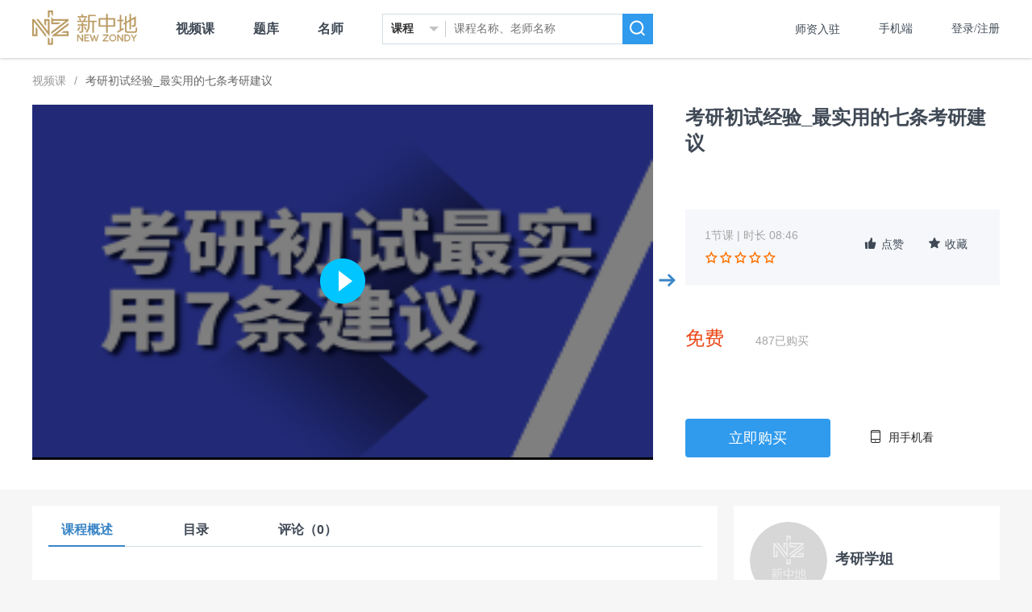

--- FILE ---
content_type: text/html; charset=utf-8
request_url: https://edu.smaryun.com/web/course_detail/index/id/130
body_size: 101157
content:
<!DOCTYPE html>
<html>

    <head>
        <meta charset="utf-8">
<title>考研初试经验_最实用的七条考研建议</title>
<meta name="keywords" content="GIS开发培训,GIS,GIS培训,GIS教育,GIS软件开发,GIS开发培训,司马云课堂,webGIS开发,webGIS开发培训,三维webGIS,三维webGIS开发,三维webGIS开发培训,GIS制图,地信考研,GIS考研,GIS开发教程,openlayer开发教程,mapbox开发教程,cesium开发教程,leaflet开发教程,新中地,新中地教育,中地数码">
<meta name="description" content="中地数码和新中地GIS学习平台-司马云课堂是GIS技术学习平台,司马云课程涉及地理信息科学、测绘、遥感等相关专业课程内容，覆盖了学历提升、面试就业、职业成长、自我提升等需求场景，帮助用户实现从技能提升到岗位提升的能力闭环。">
<meta name="renderer" content="webkit">

<meta name="keywords" content="考研初试经验_最实用的七条考研建议">
<meta name="description" content="中地数码和新中地GIS学习平台-司马云课堂是GIS技术学习平台,司马云课程涉及地理信息科学、测绘、遥感等相关专业课程内容，覆盖了学历提升、面试就业、职业成长、自我提升等需求场景，帮助用户实现从技能提升到岗位提升的能力闭环。">

<meta name="author" content="smaryun">

<link rel="shortcut icon" href="/assets/img/favicon.ico" />


<link rel="stylesheet" href="/assets/libs/layui_new/css/layui.css">
<!--iconfont的在线连接，后期替换成本地文件-->
<!--<link rel="stylesheet" href="//at.alicdn.com/t/font_2652255_1pr4iwvgzpr.css">-->
<!--后期替换成底下的本地连接-->
<link rel="stylesheet" href="/assets/fonts/alibabafont/iconfont.css">

<!-- HTML5 shim, for IE6-8 support of HTML5 elements. All other JS at the end of file. -->
<!--[if lt IE 9]>
<script src="/assets/js/html5shiv.js"></script>
<script src="/assets/js/respond.min.js"></script>
<![endif]-->

<script type="text/javascript" src="/assets/libs/jquery/dist/jquery.min.js"></script>

<script type="text/javascript" src="/assets/libs/layui_new/layui.js"></script>

<script type="text/javascript">

    var moneyFormat = function (value) { // 金额 格式化
        if (!value && value !== 0) return '-';
        var intPart = Number(value) | 0; //获取整数部分
        var intPartFormat = intPart.toString().replace(/(\d)(?=(?:\d{3})+$)/g, '$1,'); //将整数部分逢三一断

        var floatPart = ".00"; //预定义小数部分
        var value2Array = value.toString().split(".");

        //=2表示数据有小数位
        if (value2Array.length == 2) {
            floatPart = value2Array[1].toString(); //拿到小数部分

            if (floatPart.length == 1) { //补0,实际上用不着
                return intPartFormat + "." + floatPart + '0';
            } else {
                return intPartFormat + "." + floatPart;
            }
        } else {
            return intPartFormat + floatPart;
        }
    };

    var formatDate = function(fmt, date) {
        let ret;
        const opt = {
            "Y+": date.getFullYear().toString(),        // 年
            "m+": (date.getMonth() + 1).toString(),     // 月
            "d+": date.getDate().toString(),            // 日
            "H+": date.getHours().toString(),           // 时
            "M+": date.getMinutes().toString(),         // 分
            "S+": date.getSeconds().toString()          // 秒
            // 有其他格式化字符需求可以继续添加，必须转化成字符串
        };
        for (let k in opt) {
            ret = new RegExp("(" + k + ")").exec(fmt);
            if (ret) {
                fmt = fmt.replace(ret[1], (ret[1].length == 1) ? (opt[k]) : (opt[k].padStart(ret[1].length, "0")))
            };
        };
        return fmt;
    }
</script>
    </head>
    <style>
        body{
            background-color: #F6F6F6;
        }
        .content{
            min-height: 500px;
        }
    </style>
    <body>
        
<style>
    .nav{
        width: 100%;
        height: 72px;
        background: #fff;
        position: relative;
        -webkit-box-shadow: 0 1px 3px rgba(0,0,0,0.2);
        box-shadow: 0 1px 3px rgba(0,0,0,0.2);
        font-family: "Microsoft YaHei", 微软雅黑;
    }
    .nav-container{
        margin-right: auto;
        margin-left: auto;
        width: 1200px;
        padding-left: 0px;
        padding-right: 0px;
    }
    .head-nav-ul{
        width: 100%;
        height: 72px;
        color: #3F4955;
        padding-left: 0px;
    }
    .head-nav-ul > li {
        float: left;
        line-height: 72px;
        cursor: pointer;
        list-style: none;
    }
    .nav-logo{
        padding-right: 24px;
        font-size: 16px;
        height: 72px;
    }
    .nav-logo a:link,.nav-logo a:visited{
        color: #3F4955;
        outline: none;
    }
    .nav-logo img{
        /*width: 55px;*/
        max-width: 130px;
        max-height: 55px;
        margin-top: -5px;
    }
    .nav-logo span{
        color: #309AED;
        font-size: 24px;
        font-weight: 600;
        line-height: 66px;
    }
    .nav-item{
        padding: 0 24px;
        font-size: 16px;
        position: relative;
    }
    .nav-item a{
        width: 100%;
        height: 100%;
        display: inline-block;
        font-size: 16px;
        font-weight: 600;
        color: #3F4955;
    }
    .nav-item .active-a{
        color:#309AED;
        font-weight: bold;
    }
    .nav-item a:hover,.nav-item span:hover{
        color: #3a85c6;
    }
    .nav-user-li{
        padding-right: 0px;
        font-size:14px;
    }

    .search-type-item{
        font-size:14px;
        margin-top: 17px;
        width: 80px;
        color:#656565;
        padding-right: 0px;;
    }
    .search-type-item .layui-form-select dl dd.layui-this{
        background-color: #0a6aa1;
    }
    .search-type-item .layui-form-select .layui-input{
        color:#333333 !important;
        font-weight: bold;
    }
    .search-value-item{
        padding-left:0;
        margin-left:-2px;
    }
    #search-value{
        width:220px;
        font-size: 14px;
        color:#656565 ;
        border-color: #D1DEE2;
        border-radius: 0;
        border-left: none;
        float:left;
        margin-top:17px;
    }
    .phone-client-hover-div{
        height: 120px;
        width: 220px;
        box-shadow: 0px 1px 9px 0px rgb(0 0 12 / 10%);
        border-radius: 4px;
        background-color: #fff;
        z-index: 100;
        position: absolute;
        top: 58px;
        left: -60px;
        text-align: center;
        display: none;
    }
    .phone-client-hover-div:after{
        position: absolute;
        top: -7px;
        left: 100px;
        content: '';
        border-left: 8px solid transparent;
        border-right: 8px solid transparent;
        border-bottom: 8px solid #fff;
        filter: drop-shadow(0px -1px 3px rgba(0, 0, 0, .1));
    }
    .phone-client-item{
        margin-top:15px;
        display: inline-block;
        width: 40%;
    }
    .phone-client-item-text{
        margin-top: 5px;
        font-size: 13px;
        line-height: 25px;
    }
    .user-nickname-div{
        overflow: hidden;
        text-overflow: ellipsis;
        white-space: nowrap;
        max-width: 150px;
    }
    .user-hover-div{
        height: 60px;
        width: 100px;
        box-shadow: 0px 1px 9px 0px rgb(0 0 12 / 10%);
        border-radius: 4px;
        background-color: #fff;
        z-index: 100;
        position: absolute;
        top: 58px;
        text-align: center;
        padding:5px 5px;
        left: calc(50% - 43px); /*一半的父宽减去本身的宽度减去本身padding加上父节点的padding*/
        display: none;
    }
    .user-hover-div:after{
        position: absolute;
        top: -7px;
        left: calc(50% - 8px);
        content: '';
        border-left: 8px solid transparent;
        border-right: 8px solid transparent;
        border-bottom: 8px solid #fff;
        filter: drop-shadow(0px -1px 3px rgba(0, 0, 0, .1));
    }
    .user-hover-item{
        height: 30px;
        text-align: center;
        line-height: 30px;
        cursor: pointer;
        font-size:14px;
    }
    .user-hover-item:hover{
        color: #3a8ee6;
    }
    .search-type-item .layui-unselect{
        border-color: #D1DEE2 !important;
        border-top-left-radius: 0;
        border-bottom-left-radius: 0;
        border-right: none;
    }
    .nav-container .layui-input:hover{
        border-color: #D1DEE2 !important;
    }
    .nav-container .layui-input:focus{
        border-color: #D1DEE2 !important;
    }
    .nav-container .layui-input{
        line-height: 38px !important;
    }
    .header-split-line{
        width: 1px;
        height: 20px;
        background: #999999;
        opacity: 0.5;
        float: left;
        margin-top: 26px;
    }
    .header-search-btn{
        float:left;
        height: 38px;
        width: 38px;
        background-color: #309AED;
        margin-top:17px;
        margin-left:-1px;
    }
    .search-icon{
        color: #fff;
        font-size: 18px;
        font-weight: bold;
        height: 38px;
        margin-left: 9px;
        margin-top: -18px;
        display: block;
    }

    .question-bank-hover-div {
        box-shadow: 0px 2px 9px 0px rgb(0 0 12 / 40%);
        background-color: #fff;
        z-index: 10001;
        position: absolute;
        top: 66px;
        left: -296px;
        text-align: center;
        height: 270px;
        width: 680px;
        display: none;
        border-radius: 4px;
    }

    /*.question-bank span {*/
    /*    width: 100%;*/
    /*    height: 100%;*/
    /*    display: inline-block;*/
    /*    font-size: 16px;*/
    /*    font-weight: 600;*/
    /*}*/

    .question-bank-hover-div:after {
        position: absolute;
        top: -7px;
        left: 330px;
        content: '';
        border-left: 8px solid transparent;
        border-right: 8px solid transparent;
        border-bottom: 8px solid #fff;
        filter: drop-shadow(0px -1px 3px rgba(0, 0, 0, .1));
    }
</style>
<style>
    .top-tree-node {
        margin: 0;
        /*border-right: 1px solid #CDCDCD;*/
        overflow-y: auto;
        flex: 1;
        background: linear-gradient(
                90deg
                , #309AED, #5979F3);
        color: #FFFFFF;
        padding: 20px 0;
        border-radius: 4px 0 0 4px;
    }

    .top-tree {
        display: flex;
        flex-direction: row;
        height: 270px;
        border-radius: 4px;
    }

    .content-tree-node {
        overflow-y: hidden;
        flex: 1.1;
        background: #F2F5FA;
    }

    .content-scrollable {
        overflow-y: auto;
        height: 230px;
        margin: 20px 0;
        -ms-overflow-style: none;
        overflow: -moz-scrollbars-none;
    }

    .top-tree-node-active {
        background-color: #FFFFFF;
        color: #309AED !important;
    }

    .top-tree-node-name {
        text-align: center;
        font-size: 14px;
        font-family: Hiragino Sans GB;
        font-weight: normal;
        color: #FFFFFF;
        line-height: 40px;
        height: 40px;
    }

    .content-tree-item {
        display: flex;
        flex-direction: row;
        font-size: 14px;
        line-height: 40px;
        padding: 0 5px;
    }

    .content-tree-item-name {
        width: 110px;
        text-align: center;
        padding: 0 10px;
        word-break:keep-all;       /* 不换行 */
        white-space:nowrap;        /* 不换行 */
        overflow:hidden;           /* 内容超出宽度时隐藏超出部分的内容 */
        text-overflow:ellipsis;    /*溢出时显示省略标记...；需与overflow:hidden;一起使用*/
    }

    .content-tree-item-children {
        flex: 4;
        display: flex;
        flex-flow: row wrap;
        border-radius: 0 4px 4px 0;
    }

    .content-tree-item-child {
        width: 120px;
        height: 32px;
        background: #F2F5FA;
        border-radius: 16px;
        float: left;
        line-height: 32px;
        margin: 20px 0 0 20px;
    }

    .tree-child-group {
        width: 100%;
    }

    .top-tree-node::-webkit-scrollbar {
        /*滚动条整体样式*/
        /*width : 1px;  !*高宽分别对应横竖滚动条的尺寸*!*/
        /*height: 1px;*/
        width: 0 !important
    }

    .content-scrollable::-webkit-scrollbar {
        /*滚动条整体样式*/
        /*width : 1px;  !*高宽分别对应横竖滚动条的尺寸*!*/
        /*height: 1px;*/
        width: 0 !important
    }

    .hidden-div {
        display: none;
    }

    .item-child-text {
        width: 85px;
        font-size: 14px;
        white-space: nowrap;
        text-overflow: ellipsis;
        overflow: hidden;
        display: inline-block;
    }

    .item-children-text {
        width: 100px;
        font-size: 14px;
        white-space: nowrap;
        text-overflow: ellipsis;
        overflow: hidden;
        display: inline-block;
    }

</style>

<div class="nav">
    <div class="nav-container">
        <ul class="head-nav-ul">
            <li class="nav-logo">
                <a href="/web/index/index">
<!--                    <img src="http://oss-smaryun-new.oss-cn-beijing.aliyuncs.com/assets/nav/smaryun.png" />-->
                    <img src="http://edu-smaryun-class.oss-cn-beijing.aliyuncs.com/admin/image/website-logo/20210726/admin-0-3955589b64f57dc3b2ab1da5db98f632.png">
                </a>
            </li>
            <li class="nav-item">
                <a href="/web/course_list/index" >视频课</a>
            </li>
            <li class="nav-item question-bank">
                <a href="/web/question_bank/questionBankCategory" >题库</a>
                <div class="question-bank-hover-div" id="question-bank-category">
                    <div class="top-tree">
                        <div class="top-tree-node">
                                                        <div class="top-tree-node-name" data-id="39">
                                <span>地理信息系统</span>
                            </div>
                                                        <div class="top-tree-node-name" data-id="15">
                                <span>建筑类</span>
                            </div>
                                                        <div class="top-tree-node-name" data-id="1">
                                <span>人力资源</span>
                            </div>
                                                    </div>
                        <div class="content-tree-node">
                            <div class="content-scrollable">
                                                                <div class="tree hidden-div" id="tree-parent-39" data-id="39">
                                                                        <div class="content-tree-item" data-id="40">
                                        <div class="content-tree-item-name" title="计算机知识">
                                            <span>
                                                计算机知识                                            </span>
                                        </div>
                                    </div>
                                                                        <div class="content-tree-item" data-id="41">
                                        <div class="content-tree-item-name" title="GIS知识">
                                            <span>
                                                GIS知识                                            </span>
                                        </div>
                                    </div>
                                                                        <div class="content-tree-item" data-id="42">
                                        <div class="content-tree-item-name" title="3S知识应用">
                                            <span>
                                                3S知识应用                                            </span>
                                        </div>
                                    </div>
                                                                        <div class="content-tree-item" data-id="43">
                                        <div class="content-tree-item-name" title="行业应用">
                                            <span>
                                                行业应用                                            </span>
                                        </div>
                                    </div>
                                                                        <div class="content-tree-item" data-id="44">
                                        <div class="content-tree-item-name" title="GIS平台软件">
                                            <span>
                                                GIS平台软件                                            </span>
                                        </div>
                                    </div>
                                                                    </div>
                                                                <div class="tree hidden-div" id="tree-parent-15" data-id="15">
                                                                        <div class="content-tree-item" data-id="16">
                                        <div class="content-tree-item-name" title="一级建造师">
                                            <span>
                                                一级建造师                                            </span>
                                        </div>
                                    </div>
                                                                        <div class="content-tree-item" data-id="21">
                                        <div class="content-tree-item-name" title="二级建造师">
                                            <span>
                                                二级建造师                                            </span>
                                        </div>
                                    </div>
                                                                    </div>
                                                                <div class="tree hidden-div" id="tree-parent-1" data-id="1">
                                                                        <div class="content-tree-item" data-id="2">
                                        <div class="content-tree-item-name" title="公共科">
                                            <span>
                                                公共科                                            </span>
                                        </div>
                                    </div>
                                                                        <div class="content-tree-item" data-id="3">
                                        <div class="content-tree-item-name" title="四级">
                                            <span>
                                                四级                                            </span>
                                        </div>
                                    </div>
                                                                        <div class="content-tree-item" data-id="4">
                                        <div class="content-tree-item-name" title="三级">
                                            <span>
                                                三级                                            </span>
                                        </div>
                                    </div>
                                                                        <div class="content-tree-item" data-id="5">
                                        <div class="content-tree-item-name" title="二级">
                                            <span>
                                                二级                                            </span>
                                        </div>
                                    </div>
                                                                        <div class="content-tree-item" data-id="6">
                                        <div class="content-tree-item-name" title="一级">
                                            <span>
                                                一级                                            </span>
                                        </div>
                                    </div>
                                                                    </div>
                                                            </div>
                        </div>
                        <div class="content-tree-item-children">
                                                            <div class="tree-child-group hidden-div" data-id="40">
                                                                        <div class="content-tree-item-child" data-id="45">
                                        <span class="item-child-text" title="计算机基础">计算机基础</span>
                                    </div>
                                                                    </div>
                                                                <div class="tree-child-group hidden-div" data-id="41">
                                                                        <div class="content-tree-item-child" data-id="46">
                                        <span class="item-child-text" title="GIS基础">GIS基础</span>
                                    </div>
                                                                        <div class="content-tree-item-child" data-id="47">
                                        <span class="item-child-text" title="地理数学基础">地理数学基础</span>
                                    </div>
                                                                        <div class="content-tree-item-child" data-id="48">
                                        <span class="item-child-text" title="空间数据库">空间数据库</span>
                                    </div>
                                                                        <div class="content-tree-item-child" data-id="49">
                                        <span class="item-child-text" title="WebGIS">WebGIS</span>
                                    </div>
                                                                    </div>
                                                                <div class="tree-child-group hidden-div" data-id="42">
                                                                        <div class="content-tree-item-child" data-id="50">
                                        <span class="item-child-text" title="测绘基础">测绘基础</span>
                                    </div>
                                                                    </div>
                                                                <div class="tree-child-group hidden-div" data-id="43">
                                                                        <div class="content-tree-item-child" data-id="51">
                                        <span class="item-child-text" title="GIS行业应用">GIS行业应用</span>
                                    </div>
                                                                        <div class="content-tree-item-child" data-id="52">
                                        <span class="item-child-text" title="GIS工程">GIS工程</span>
                                    </div>
                                                                    </div>
                                                                <div class="tree-child-group hidden-div" data-id="44">
                                                                        <div class="content-tree-item-child" data-id="53">
                                        <span class="item-child-text" title="MapGIS平台软件">MapGIS平台软件</span>
                                    </div>
                                                                    </div>
                                                                <div class="tree-child-group hidden-div" data-id="16">
                                                                        <div class="content-tree-item-child" data-id="17">
                                        <span class="item-child-text" title="机电工程">机电工程</span>
                                    </div>
                                                                        <div class="content-tree-item-child" data-id="20">
                                        <span class="item-child-text" title="市政工程">市政工程</span>
                                    </div>
                                                                    </div>
                                                                <div class="tree-child-group hidden-div" data-id="21">
                                                                        <div class="content-tree-item-child" data-id="22">
                                        <span class="item-child-text" title="水利水电工程">水利水电工程</span>
                                    </div>
                                                                        <div class="content-tree-item-child" data-id="23">
                                        <span class="item-child-text" title="建筑工程施工管理">建筑工程施工管理</span>
                                    </div>
                                                                        <div class="content-tree-item-child" data-id="24">
                                        <span class="item-child-text" title="建筑工程法规与知识">建筑工程法规与知识</span>
                                    </div>
                                                                    </div>
                                                                <div class="tree-child-group hidden-div" data-id="2">
                                                                        <div class="content-tree-item-child" data-id="18">
                                        <span class="item-child-text" title="社交礼仪">社交礼仪</span>
                                    </div>
                                                                        <div class="content-tree-item-child" data-id="19">
                                        <span class="item-child-text" title="个人修养">个人修养</span>
                                    </div>
                                                                        <div class="content-tree-item-child" data-id="7">
                                        <span class="item-child-text" title="基础知识">基础知识</span>
                                    </div>
                                                                        <div class="content-tree-item-child" data-id="8">
                                        <span class="item-child-text" title="职业道德">职业道德</span>
                                    </div>
                                                                    </div>
                                                                <div class="tree-child-group hidden-div" data-id="3">
                                                                        <div class="content-tree-item-child" data-id="9">
                                        <span class="item-child-text" title="四级理论知识">四级理论知识</span>
                                    </div>
                                                                        <div class="content-tree-item-child" data-id="10">
                                        <span class="item-child-text" title="四级专业技能">四级专业技能</span>
                                    </div>
                                                                    </div>
                                                                <div class="tree-child-group hidden-div" data-id="4">
                                                                        <div class="content-tree-item-child" data-id="11">
                                        <span class="item-child-text" title="三级理论知识">三级理论知识</span>
                                    </div>
                                                                        <div class="content-tree-item-child" data-id="12">
                                        <span class="item-child-text" title="三级专业技能">三级专业技能</span>
                                    </div>
                                                                    </div>
                                                                <div class="tree-child-group hidden-div" data-id="5">
                                                                        <div class="content-tree-item-child" data-id="13">
                                        <span class="item-child-text" title="二级理论知识">二级理论知识</span>
                                    </div>
                                                                    </div>
                                                                <div class="tree-child-group hidden-div" data-id="6">
                                                                        <div class="content-tree-item-child" data-id="14">
                                        <span class="item-child-text" title="一级理论知识">一级理论知识</span>
                                    </div>
                                                                    </div>
                                                        </div>
                    </div>
                </div>
            </li>
            <li class="nav-item">
                <a href="/web/teacher_list/index" >名师</a>
            </li>
            <li class="nav-item search-type-item">
                <div class="layui-form">
                    <select name="search-type" id="search-type" lay-filter="search-type">
                        <option value="1" selected>课程</option>
                        <option value="2" >老师</option>
                    </select>
                </div>
            </li>
            <li class="nav-item search-value-item">
                <div class="header-split-line"></div>
                <input type="text" id="search-value" name="title" autocomplete="off" placeholder="课程名称、老师名称" class="layui-input">
                <div class="header-search-btn"> <i class="iconfont icon-sousuo search-icon"></i></div>
            </li>

            <li class="nav-item nav-user-li " style="float: right">
                                <span id="show-login-btn">登录/注册</span>
                            </li>
            <li class="nav-item phone-client" style="float: right;position: relative;font-size: 14px;">
                <span>手机端</span>
                <div class="phone-client-hover-div">
                    <div class="phone-client-item">
                        <img src="/assets/img/web/index/app_ewm.png" height="70" width="70"/>
                        <div class="phone-client-item-text">APP下载</div>
                    </div>
                    <div class="phone-client-item">
                        <img src="http://edu-smaryun-class.oss-cn-beijing.aliyuncs.com/assets/img/common/gzh_ewm.jpg" height="70" width="70"/>
                        <div class="phone-client-item-text">微信公众号</div>
                    </div>
                </div>
            </li>
            <li class="nav-item" style="float: right;">
                <a href="/teacher/index" target="_blank" style="font-weight: normal;font-size: 14px;">师资入驻</a>
            </li>
        </ul>
    </div>
</div>



<div id="login-dialog" style="display: none;">
    <div class="layui-tab layui-tab-brief" lay-filter="docDemoTabBrief">
        <ul class="layui-tab-title">
            <li class="layui-this">验证码登录</li>
<!--            <li>扫码登录</li>-->
        </ul>
        <div class="layui-tab-content" style="height: 300px;">
            <div class="layui-tab-item layui-show">
                <div class="login-input-item">
                    <span>+86</span>
                    <input type="text" maxlength="11" autocomplete="false" class="input-item" id="mobile-input" placeholder="请输入手机号，仅限中国大陆"/>
                </div>
                <div class="login-input-item">
                    <input type="text" maxlength="4" autocomplete="false" class="input-item" id="verify-input" placeholder="请输入右侧图片高亮字符"/>
                    <img src="/captcha" title="点击刷新" class="verify"  onclick="javascript:this.src='/captcha?rand='+Math.random()" >
                </div>
                <div class="login-input-item">
                    <input type="text" autocomplete="false" class="input-item" id="code-input" placeholder="请输入短信验证码"/>
                    <span id="get-code-btn" title="输入图形码之后点击获取">获取验证码</span>
                </div>
                <div class="login-input-item" id="login-btn">登录 / 注册</div>
                <div class="login-tips">
                    登录即同意
                    <span>
                        <a href="/teacher/user/agreeProtocolApp" target="_blank">《司马云课堂隐私协议》</a>
                    </span>
                </div>
            </div>
<!--            <div class="layui-tab-item">扫码登录内容</div>-->
        </div>
    </div>
</div>


<script type="text/javascript">

    //获取验证码按钮点击的标志，避免重复点击
    var loginObj = {
        codeBtnFlag:false,
        codeBtnSecond:60,
        codeBtnInterval:null,
        loginDialogDom:null,
        loginOutFunction:function(loginOutCall){
            var url = "/web/login/loginOut";
            var index = layui.layer.load(0, {shade: false})
            $.post(url,{},function(res){
                layui.layer.close(index);
                if(res.success){
                    loginOutCall.call();
                }else{
                    layui.layer.msg("退出失败");
                }
            })
        },
        loginSuccessCallBack:function(){},
        init:function(loginSuccessCall){
            if(loginSuccessCall!=undefined){
                this.loginSuccessCallBack = loginSuccessCall;
            }
            this.openLoginDialog();
            this.initEvent();
        },
        openLoginDialog:function(){
            this.loginDialogDom = layui.layer.open({
                title: false,
                type: 1,
                content: $('#login-dialog'),
                offset: 'auto',
                area:['420px','400px'],
                resize:false,
                move:false,
            });
        },
        initEvent:function(){
            var _this = this;
            //获取验证码
            $('#get-code-btn').click(function(){
                if(_this.codeBtnFlag){
                    return;
                }
                var verfiy = $('#verify-input').val();
                if(verfiy.length!=4){
                    layui.layer.msg('请输入正确的图形验证码');
                    return;
                }
                //检查手机号
                var mobile = $('#mobile-input').val();
                //11位的数字
                var myreg=/^[1][3,4,5,6,7,8,9][0-9]{9}$/;
                if(!myreg.test(mobile)){
                    layui.layer.msg('请输入正确的手机号码');
                    return;
                }
                //如果都正确，那么去发送手机验证码
                var url = '/web/login/getMobileCode';
                _this.codeBtnFlag = true;
                var loadingDom = layui.layer.load(1, {
                    shade: [0.1,'#fff'] //0.1透明度的白色背景
                });
                $.post(url,{mobile:mobile,captcha:verfiy},function(res){
                    layui.layer.close(loadingDom);
                    if(res.success){
                        layui.layer.msg(res.msg);
                        //开始进行倒计时
                        _this.startInterval();
                    }else{
                        layui.layer.msg(res.msg);
                        _this.codeBtnFlag = false;
                    }
                })
            })
            //登录注册
            $('#login-btn').click(function(){
                //检查手机号
                var mobile = $('#mobile-input').val();
                //11位的数字
                var myreg=/^[1][3,4,5,6,7,8,9][0-9]{9}$/;
                if(!myreg.test(mobile)){
                    layui.layer.msg('请输入正确的手机号码');
                    return;
                }
                var code = $('#code-input').val();
                if(code.length!=4){
                    layui.layer.msg('请输入正确的短信验证码');
                    return;
                }
                var url = '/web/login/registerOrLogin';
                var loadingDom = layui.layer.load(1, {
                    shade: [0.1,'#fff'] //0.1透明度的白色背景
                });
                $.post(url,{mobile:mobile,code:code},function(res){
                    layui.layer.close(loadingDom);
                    if(res.success){
                        //关闭对话框
                        layui.layer.close(_this.loginDialogDom);
                        //成功了，那么回调
                        _this.loginSuccessCallBack.call(this,res.data.user_info);
                    }else{
                        layui.layer.msg(res.msg);
                    }
                })
            })
        },
        startInterval:function(){
            var _this = this;
            this.codeBtnSecond = 60;
            var second = 60;
            $('#get-code-btn').html('等待'+second+"s");
            this.codeBtnInterval =setInterval(
                function(){
                    _this.ingInterval()
                },1000);
        },
        ingInterval:function(){
            this.codeBtnSecond--;
            var second = this.codeBtnSecond;
            //倒计时结束
            if(second == 0)
            {
                $('#get-code-btn').html("获取验证码");
                clearInterval(this.codeBtnInterval);
                this.codeBtnFlag = false;
                //重新更换验证码
                $('.verify').trigger('click');
                return;
            }
            $('#get-code-btn').html("等待"+second+"s");
        }
    }

</script>

<style>
    #login-dialog{
        background-color: #fff;
        display: none;
    }
    .layui-tab-brief>.layui-tab-title .layui-this{
        color:#3a85c6;
    }
    .layui-tab-brief>.layui-tab-more li.layui-this:after, .layui-tab-brief>.layui-tab-title .layui-this:after{
        border-bottom:2px solid #3a85c6;
    }
    .login-input-item{
        width: 320px;
        height: 50px;
        margin-top: 20px;
        border-radius: 24px;
        background: #F7F9FB;
        margin-left: 20px;
        padding:0 20px;
    }
    .input-item{
        border:none;
        outline: none;
        height: 36px;
        margin-top:7px;
        display: inline-block;
        width:260px;
        line-height: 36px;
        font-size: 13px;
        padding-left:10px;
        margin-left:20px;
    }
    #code-input{
        margin-left:0;
        width:210px;
    }
    #verify-input{
        width: 160px;
        margin-left: 0;
        margin-right: 13px;
    }
    #get-code-btn{
        color:#3A85c6;
        font-size:13px;
        cursor: pointer;
        line-height: 50px;
        padding:0 10px;
        margin-left:10px;
    }
    #login-btn{
        background: #309AED;
        text-align: center;
        line-height: 50px;
        font-size: 16px;
        color: #fff;
        cursor: pointer;
    }
    .login-tips{
        margin-top:20px;
        text-align: center;
        width: 100%;
        font-size:12px;
    }
    .login-tips a{
        color:#3a8ee6;
        cursor: pointer;
    }
    .verify{
        cursor: pointer;
        border: 1px solid #3333;
    }
</style>

<script type="text/javascript">
    $(function(){
        layui.use(['form'], function () {
            var form = layui.form;
            //select的变换
            form.on('select(search-type)', function(data){
                if(data.value == 1){
                    $('#search-value').attr('placeholder','课程名称、老师名称');
                }else{
                    $('#search-value').attr('placeholder','老师名称');
                }
            })
        });

        $('.nav-item.phone-client').hover(function(){
            $('.phone-client-hover-div').show();
        },function(){
            $('.phone-client-hover-div').hide();
        })

        $('.user-login-li').hover(function(){
            $('.user-hover-div').show();
        },function(){
            $('.user-hover-div').hide();
        })

        $('#show-login-btn').click(function(){
            loginObj.init(loginCallback);
        })

        $('#login-out-btn').click(function(){
            loginObj.loginOutFunction(loginOutCallback);
        })

        // 控制题库分类的显示与隐藏
        $('.nav-item.question-bank').hover(function () {
            $('.question-bank-hover-div').show();
        }, function () {
            // $('.question-bank-hover-div').show();
            $('.question-bank-hover-div').hide();
        });

        $(".content-tree-item-child").on('click', function () {
            let category_id = $(this).attr('data-id');
            let url = "/web/question_bank/index" + "?category_id=" + category_id;

            window.location.replace(url)
        });

        // 初始化展开样式
        $(".tree.hidden-div:first").removeClass("hidden-div");
        $(".tree-child-group:first").removeClass("hidden-div");
        $(".top-tree-node-name:first").addClass("top-tree-node-active");
        $(".content-tree-item:first").addClass("top-tree-node-active");

        $('.top-tree-node-name').hover(function () {
            let parent_id = $(this).attr('data-id');
            $('.top-tree-node-active').removeClass("top-tree-node-active");
            $(this).addClass("top-tree-node-active");
            $(".tree").addClass("hidden-div");
            $("#tree-parent-" + parent_id).removeClass("hidden-div");

            let children = $("#tree-parent-" + parent_id).children(":first");
            children.addClass("top-tree-node-active");
            let children_id = children.attr('data-id');

            // 更换展示的item组
            $(".tree-child-group").addClass("hidden-div");
            $(".tree-child-group[data-id='" + children_id + "']").removeClass("hidden-div")
        });

        $('.content-tree-item').hover(function () {
            let parent_id = $(this).parent().attr('data-id');
            let children_id = $(this).attr('data-id');
            // 判断当前分类的上级分类是否已激活
            if ($(".top-tree-node-name[data-id='" + parent_id + "']").hasClass("top-tree-node-active")) {
                $('.content-tree-item.top-tree-node-active').removeClass("top-tree-node-active");
                $(this).addClass("top-tree-node-active");

                // 更换展示的item组
                $(".tree-child-group").addClass("hidden-div");
                $(".tree-child-group[data-id='" + children_id + "']").removeClass("hidden-div")
            }
        });

        //搜索框的回车事件
        $('#search-value').bind('keyup', function(event) {
            if (event.keyCode == "13") {
                //回车执行查询
                var keywords = $(this).val();
                if(keywords==""){
                    return;
                }
                var search_type = $("#search-type").val();
                if(Number(search_type)==1){
                    window.location.href='/web/search/courseSearch?keywords='+keywords;
                }else{
                    window.location.href='/web/search/teacherSearch?keywords='+keywords;
                }
            }
        });

        //搜索按钮点击事件
        $('.header-search-btn').click(function(){
            var keywords = $('#search-value').val();
            if(keywords==""){
                return;
            }
            var search_type = $("#search-type").val();
            if(Number(search_type)==1){
                window.location.href='/web/search/courseSearch?keywords='+keywords;
            }else{
                window.location.href='/web/search/teacherSearch?keywords='+keywords;
            }
        })

    })

    //登录成功之后的回调，参数是用户信息
    function loginCallback(userInfo){
        window.location.reload();
    }

    //退出成功之后的回调，无参数
    function loginOutCallback(){
        window.location.reload();
    }

</script>
        <main class="content">
            <!--<link rel="stylesheet" href="https://g.alicdn.com/de/prismplayer/2.8.7/skins/default/aliplayer-min.css" />-->
<!--<script type="text/javascript" charset="utf-8" src="https://g.alicdn.com/de/prismplayer/2.8.7/aliplayer-min.js"></script>-->
<script type="text/javascript" src="/assets/libs/jquery.qrcode/jquery.qrcode.min.js"></script>
<link rel="stylesheet" href="https://g.alicdn.com/de/prismplayer/2.9.3/skins/default/aliplayer-min.css" />
<script charset="utf-8" type="text/javascript" src="https://g.alicdn.com/de/prismplayer/2.9.3/aliplayer-min.js"></script>
<script charset="utf-8" type="text/javascript" src="/assets/libs/aliplayercomponents-1.0.5.min.js"></script>
</head>
<style>
    .index-content{
        width:100%;
    }
    .course-info-div{
        width:100%;
        padding:20px 0 40px 0;
        background-color: #fff;
    }
    .course-info-content{
        margin: 0 auto;
        width: 1200px;
    }
    .layui-breadcrumb a:hover{
        color: #3a8ee6 !important;
    }
    .course-info{
        margin-top:20px;
        width: 100%;
        min-height: 438px;
        position: relative;
    }

    .course-info.base-info-hidden .course-player-div{
        float: none;
        border: none;
    }
    .course-info.base-info-hidden .course-basic-div{
        display: none;
    }
    .course-info.base-info-hidden .course-info-v{
        width: 1200px;
    }
    .course-info.base-info-hidden .course-basic-btn{
        transform:rotate(180deg);
        -webkit-transform:rotate(180deg);
        -moz-transform: rotate(180deg);
        -o-transform: rotate(180deg);
        -ms-transform: rotate(180deg);
    }
    .course-info-v{
        background: black;
        min-width: 770px;
        min-height: 438px;
        position: relative;
        float: left;
        border-right: 38px solid #fff;
        box-sizing: border-box;
        text-align: center;
    }
    .course-player-div{
        width: 100%;
        height: 100%;
        min-height: 438px;
        overflow: hidden;
        border: none;
        display: inline-block;
        /*vertical-align: top;*/
        /*position: absolute;*/
        /*top: 50%;*/
        /*margin-top: -219px;*/
        /*left: 50%;*/
        /*margin-left: -385px;*/
    }
    .course-cover-div{
        width: 100%;
        height: 100%;
        position: relative;
    }
    .play-btn-mask{
        width:100%;
        height: 100%;
        position: absolute;
        left:0px;
        top:0px;
        background: rgba(0,0,0,0.5);
    }
    .play-btn-mask img{
        position: absolute;
        top: 50%;
        left: 50%;
        transform: translate(-50%,-50%);
        cursor: pointer;
    }
    .loading-tip{
        display: none;
    }
    .course-basic-div{
        background: #fff;
        /*width: 650px;*/
        width: 390px;
        height: 100%;
        position: absolute;
        right: 0px;
        top: 0px;
    }
    .course-basic-btn{
        width: 25px;
        height: 25px;
        position: absolute;
        right: -30px;
        top: 50%;
        margin-top: -16px;
        background: url("/assets/img/web/detail/right-row.png") no-repeat;
        cursor: pointer;
    }
    .course-item-title{
        font-size:24px;
        color: #3F4955;
        font-weight: bold;
        word-wrap: break-word;
        overflow : hidden;
        text-overflow: ellipsis;
        display: -webkit-box;
        -webkit-line-clamp: 2;
        -webkit-box-orient: vertical;
        max-height: 80px;
        margin-bottom:25px;
    }
    .course-item-bg{
        width: calc(100% - 48px);
        height: 46px;
        background-color: #F5F7FA;
        padding:24px;
        margin-top: 66px;
    }
    .course-item-lesson{
        font-size:14px;
        color: #A5A5A5;
    }

    .grade .layui-rate:first-of-type{
        padding-left:0px !important;
    }
    .layui-rate li i.layui-icon{
        font-size: 16px !important;
        margin-right: 2px !important;
        color:#FF7200;
        font-weight: bold;
    }
    .course-item-price{
        color:#EA4614;
        font-size:24px;
        margin-top:50px;
        margin-bottom: 20px;
    }
    .course-item-price span{
        color:#A5A5A5;
        font-size:14px;
    }
    .course-item-handle{
        float: right;
        margin-top:-45px;
        margin-right: 16px;
    }
    .like-btn{
        margin-right: 20px;
        color:#656565;
        cursor: pointer;
    }
    .star-btn{
        color:#656565;
        cursor: pointer;
    }
    .course-item-share{
        position: relative;
        margin-left:48px;
        float:right;
        margin-top:14px;
    }
    .course-item-btn-div{
        margin-top:10px;
        position: absolute;
        bottom: 0px;
    }
    .course-buy-btn{
        width: 250px;
        height: 48px;
        background: #B4B4B4;
        border-radius: 4px;
        line-height: 48px;
        color: #FFF;
        border: none;
        -webkit-border-radius: 4px;
        -moz-border-radius: 4px;
        font-size: 14px;
        text-align: center;
        display: inline-block;
    }
    .course-buy-btn.active{
        background-color: #309AED;
        cursor: pointer;
        width: 180px;
        font-size: 18px;
    }
    .course-buy-btn.active:hover{
        background-color:#43A9F8;
    }
    .course-other-div{
        width:100%;
        margin:20px 0;
        color: #656565;
    }
    .course-other-content{
        width: 1200px;
        margin:0 auto;
    }
    .course-other{
        background-color: #fff;
        float: left;
        padding: 0px 20px 20px 20px;
        width: 810px;
    }
    .teacher-info{
        float:left;
        background-color: #fff;
        margin-left:20px;
        padding: 20px;
        width: 290px;
    }
    .layui-tab-brief>.layui-tab-title .layui-this{
        color:#3a85c6;
    }
    .layui-tab-brief>.layui-tab-more li.layui-this:after, .layui-tab-brief>.layui-tab-title .layui-this:after{
        border-bottom:2px solid #3a85c6;
    }
    .teacher-basic-info{
        display: block;
        overflow-x: hidden;
        text-overflow: ellipsis;
        white-space: nowrap;
    }
    .teacher-basic-info img{
        margin-right: 10px;
        border-radius: 50%;
        object-fit: cover;
    }
    .teacher-basic-info a{
        font-weight: bold;
        color: #3F4955;
        font-size: 18px;
    }
    .teacher-basic-info a:hover{
        color:#777;
    }
    .teacher-brief{
        display: block;
        margin-top:18px;
        word-wrap: break-word;
        overflow : hidden;
        text-overflow: ellipsis;
        display: -webkit-box;
        -webkit-line-clamp: 5;
        color:#3F4955;
        line-height: 24px;
        -webkit-box-orient: vertical;
    }
    .split-line{
        margin-top:20px;
        border-top:1px solid #dcdcdc;
    }
    .teacher-other-course-title{
        line-height: 40px;
        margin-top:10px;
    }
    .teacher-other-course-content{
        width:100%;
        margin:0 auto;
        text-align: center;
    }
    .teacher-other-course-item{
        margin-top:20px;
        border:1px solid #fff;
        padding:10px 0;
        cursor: pointer;
    }
    .teacher-other-course-item:first-of-type{
        margin-top:10px;
        padding-top:0;
    }
    .teacher-other-course-item > div{
        text-align: left;
    }
    .teacher-other-course-item img{
        border-radius: 6px;
    }
    .teacher-tips-div{
        width: 100%;
        margin-top:20px;
        margin-bottom: 20px;
    }
    .teacher-tips-div:after{
        display: block;
        visibility: hidden;
        content: '';
        clear: both;
    }
    .tip-left-icon{
        width: 2px;
        border-left: 3px solid #309AED;
        border-right: 1px solid #309AED;
        height: 18px;
        float:left;
        margin-right: 10px;
    }
    .teacher-other-course-tip{
        font-size: 16px;
        color:#3F4955;
        font-weight: bold;
        line-height: 20px;
        float:left;
    }
    .teacher-other-course-title{
        font-size:15px;
        line-height: 20px;
        color: #333333;
        font-weight: bold;
        word-wrap: break-word;
        overflow : hidden;
        text-overflow: ellipsis;
        display: -webkit-box;
        -webkit-line-clamp: 2;
        -webkit-box-orient: vertical;
        margin-bottom: 5px;
    }
    .teacher-other-course-price{
        color:#EA4614;
        font-size:15px;
        font-weight: bold;
    }
    .teacher-other-course-buy-count{
        color:#A5A5A5
    }
    .mark-btn{
        color:#3F4955;
        margin-left: 30px;
        cursor: pointer;
        float:left;
    }
    .mark-btn i{
        margin-right: 5px;
    }
    .mark-btn.active{
        color:#309AED;
    }
    .phone-see-qrcode-btn{
        cursor: pointer;
    }
    .phone-see-qrcode-btn:hover{
        color:#309AED;
    }
    .phone-see-qrcode-btn i{
        margin-right: 8px;
    }
    .phone-see-qrcode-div{
        height: 140px;
        width: 120px;
        box-shadow: 0px 1px 9px 0px rgb(0 0 12 / 10%);
        border-radius: 4px;
        background-color: #fff;
        z-index: 100;
        position: absolute;
        top: -150px;
        left: -15px;
        display: none;
        text-align: center;
    }
    .phone-see-qrcode-div:after{
        position: absolute;
        bottom: -8px;
        left: 50px;
        content: '';
        border-left: 8px solid transparent;
        border-right: 8px solid transparent;
        border-top: 8px solid #fff;
        filter: drop-shadow(0px -1px 3px rgba(0, 0, 0, .1));
    }
    .phone-see-qrcode-div canvas{
        margin:5px auto 0 auto;
    }
    .course-other .layui-tab-title{
        border-bottom-color:#D1DEE2;
        margin-bottom:20px;
    }
    .course-other .layui-tab-title li{
        font-size: 16px;
        color:#3F4955;
        margin-right: 40px;
        font-weight: bold;
    }

    /*浏览器小于1200样式调整*/
    .nav, .content, .footer{
        min-width: 1200px;
    }
</style>

<div class="index-content">
    <div class="course-info-div">
        <div class="course-info-content">
            <span class="layui-breadcrumb">
              <a href="/web/course_list/index">视频课</a>
              <a><cite>考研初试经验_最实用的七条考研建议</cite></a>
            </span>
            <div class="course-info">
                <div class="course-info-v">
                    <div class="course-player-div" id="video">
                        <div class="course-cover-div">
                            <img src="http://edu-smaryun-class.oss-cn-beijing.aliyuncs.com/teacher/image/add_course-pic/20200520/teacher-54-fa6d4aea137fcc410cf824b36b7c5faf.png" width="770" height="438" />

                            <div class="play-btn-mask">
                                <img class="play-btn" src="/assets/img/web/detail/play.png" width="56" height="56"/>
                                <img class="loading-tip" src="/assets/img/loading.gif" width="200" height="200" />
                            </div>
                        </div>
                    </div>
                    <div class="course-basic-btn">
                    </div>
                </div>

                <div class="course-basic-div">
                    <div class="course-item-title">考研初试经验_最实用的七条考研建议</div>
                    <div class="course-item-bg">
                        <div class="course-item-lesson">1节课 | 时长 08:46</div>
                        <div class="star-background">
                            <span course-id="130" class="grade" grade="0"></span>
                        </div>
                        <span class="course-item-handle">
                            <div class="mark-btn like ">
                                 <i class="iconfont icon-dianzan "></i><span>点赞</span>
                            </div>
                            <div class="mark-btn star ">
                                <i class="iconfont icon-favorite-fill"></i><span>收藏</span>
                            </div>
                        </span>
                    </div>

                    <div class="course-item-price">
                        免费                        <span>&nbsp;&nbsp;&nbsp;&nbsp;&nbsp;&nbsp;&nbsp;&nbsp;487已购买</span>
                    </div>
                    <div class="course-item-btn-div">
                                                <div class="course-buy-btn active" onclick="add_order()">立即购买</div>
                                                <div class="course-item-share">
                            <span>
                                <span class="phone-see-qrcode-btn"><i class="iconfont icon-shouji"></i>用手机看
                                    <div class="phone-see-qrcode-div">
                                        <div id="phone-see-qrcode"></div>
                                        <div>微信扫一扫</div>
                                    </div>
                                </span>
                            </span>
                        </div>
                    </div>
                </div>
            </div>
        </div>
    </div>
    <div class="course-other-div">
        <div class="course-other-content">
            <div class="course-other">
                <div class="layui-tab layui-tab-brief" lay-filter="docDemoTabBrief">
                    <ul class="layui-tab-title">
                        <li class="layui-this">课程概述</li>
                        <li>目录</li>
                        <li>评论（0）</li>
                    </ul>
                    <div class="layui-tab-content" style="">
                        <div class="layui-tab-item layui-show" style="padding-top:10px;">
                            <p>双非考生初试394成功逆袭985院校&nbsp;</p><p>希望你们能够做到这七点建议&nbsp;</p><p>考研真的没有那么难</p>                        </div>
                        <div class="layui-tab-item"> 
<style>
    .lessons-div{
        margin-top:10px;
    }
    .layui-form-checkbox[lay-skin=primary]:hover i{
        border-color: #3a8ee6;
        color: #fff;
    }
    .layui-form-checked[lay-skin=primary] i{
        border-color: #3a8ee6 !important;
        background-color: #3a8ee6;
    }
    .layui-form-checkbox span:hover{
        color:#3a8ee6;
    }
    .layui-checkbox-disbaled.layui-disabled span:hover{
        color:#c2c2c2;
    }
    .list-play-btn{
        cursor: pointer;
        margin-left:20px;
        vertical-align:middle;
    }
    .list-play-btn:hover{
        color: #3a8ee6;
    }
    .lessons-list-content{
        margin-top:20px;
    }
    .lesson-list-item{
        height: 55px;
        line-height: 55px;
        width: calc(100% - 30px);
        margin-bottom:8px;
        background: #F5F7FA;
        padding:0 15px;
    }
    .lesson-list-item:last-of-type{
        margin-bottom: 0px;
    }
    .lesson-list-item span{
        vertical-align: middle;
        margin-right: 10px;
        color:#3F4955;
    }
    .lesson-list-item.active  .lesson-title{
        color: #3a8ee6;
    }
    .lesson-title.disabled{
        color:#c2c2c2;
    }
    .play-video-btn{
        cursor: pointer;
        float: right;
        color:#309AED;
    }
    .play-video-btn:hover{
        color:#009999;
    }
    .all-check-div{
        height:20px;
        line-height: 20px;
    }
    .layui-form-checkbox span{
        max-width: 650px;
        text-overflow: ellipsis;
        overflow: hidden;
        white-space: nowrap;
    }
    .icon-w_luxiang{
        font-size: 22px;
        vertical-align: middle;
    }
    .icon-w_luxiang.disabled{
        color:#c2c2c2;
    }
    .play-bullet{
        color: green;
        height: 20px;
        font-size: 16px;
        right: 0;
        position: absolute;
    }
    .play-warning-div{
        width:100%;
        height: 25px;
        line-height: 25px;
        font-size: 14px;
        color:#fff;
        background-color: #656565;
        opacity: 0.7;
    }
    #pipButtonElement{
        float: right;
        margin-right: 10px;
        margin-top: 12px;
        width: 70px;
        height: 24px;
        line-height: 24px;
        color: #fff;
        cursor: pointer;
        /*background: url(./img/fullscreen.png) no-repeat;*/
        /*background-size: contain;*/
    }

    .lesson-documentation-btn{
        cursor: pointer;
        float: right;
        color: #e5a90e;
        margin-right: 20px;
    }

    .lesson-documentation-btn:hover{
        color:#ffb800;
    }

    .lesson-title{
        max-width: 500px;
        display: inline-block;
        word-break: keep-all;
        white-space: nowrap;
        overflow: hidden;
        text-overflow: ellipsis;
    }

    .lesson-documentation-table-div{
        margin: 10px;
    }

    .layui-table-view .layui-table{
        width: 100%;
    }

    .documentation-a{
        cursor: pointer;
        color: #3a85c6;
    }

    .documentation-a:hover{
        color: #65a6de;
    }

    .layui-table-view {
        max-height: 400px;
        overflow-y: auto;
    }
    #message-dialog .layui-table-body.layui-table-main {
        overflow-x: hidden;
    }

</style>

<form class="layui-form lessons-div" action="" lay-filter="example">
    <div class="all-check-div">
        <input type="checkbox" lay-skin="primary" lay-filter="checkAll" checked name="checkAll" class="check-all-btn" title="全选">
        <span class="list-play-btn">选中播放</span>
    </div>
    <div class="lessons-list-content">
                <div class="lesson-list-item">
            <input type="checkbox" lay-filter="checkOne" value="d13c7cc66a454272aaa1c6bee2b70160" name="lesson_list"  lay-skin="primary" checked  />
            <span><i class="iconfont icon-w_luxiang "></i></span>
            <span class="lesson-title " title="考研初试经验-最实用的七条考研建议">考研初试经验-最实用的七条考研建议</span>
            <span style="color:#A5A5A5;">08:46</span>
                        <div class="play-video-btn" vid="d13c7cc66a454272aaa1c6bee2b70160">试看</div>
                    </div>
            </div>

</form>

<!--添加查看资源的对话框-->
<div id="message-dialog" style="display: none">
    <div class="lesson-documentation-table-div">
        <table class="layui-hide" id="lesson-documentation-list"></table>
    </div>
</div>

<script type="text/javascript">

    var playList = [];
    var playListCurrentVid = '';//播放列表中当前播放的
    var player;
    var currentPlayVid = '';//播放器当前播放的

    var playingSecond = 0;//播放了多少秒
    var playingTimer = null; //播放的计时器

    var play_bullet = '';

    $(function(){
        layui.use(['form'], function(){
            var form = layui.form;
            //全选的checkbox
            form.on('checkbox(checkAll)', function(data){
                if(data.elem.checked==true){
                    $('input[name="lesson_list"]').not(':disabled').prop('checked', true);
                }else{
                    $('input[name="lesson_list"]').not(':disabled').prop('checked', false)
                }
                form.render("checkbox");
            });
            //单个
            form.on('checkbox(checkOne)',function(data){
                var checkAllFlag = true;
                if(data.elem.checked==true){
                    $.each($('input[name="lesson_list"]').not(':disabled'),function(){
                        if(!$(this).prop('checked')){
                            checkAllFlag = false;
                            return false;
                        }
                    });
                }else{
                    checkAllFlag = false;
                }
                $("input[name='checkAll']").prop("checked",checkAllFlag);
                form.render("checkbox");
            });
        })


        // 查看资料
        $('.lesson-documentation-btn').on('click', function(){
            layui.layer.open({
                title: '文件资源',
                type: 1,
                content: $('#message-dialog'),
                area: '600px',
                offset: '200px',
                resize: false,
                move: '.layui-layer-title'
            });
            var lesson_id = $(this).attr('data-lesson-id');
            layui.use(['table'], function() {
                layui.table.render({
                    elem: '#lesson-documentation-list',
                    url: '/web/course_detail/getLessonDocumentationList',
                    where: {lesson_id: lesson_id},
                    cols:[[
                        {field: 'name', title: '名称', },
                        {field: 'size', title: '大小', templet: function(d){
                            return d.size + 'M';
                        }},
                        {field: 'url', title: '操作', width:'58', unresize: true, templet: function(d){
                            return '<a href="'+d.url+'" class="documentation-a">下载</a>';
                        }},
                    ]],
                    page: false,
                })
            })
        })

        //选中播放
        $('.list-play-btn').click(function(){
            //拿到当前全部
            playList = [];
            $.each($('input[name="lesson_list"]').not(':disabled'),function(){
                if($(this).prop('checked')){
                    if($(this).val()!=""){
                        playList.push($(this).val());
                    }
                }
            });
            if(playList.length==0){
                //如果一个没有，且连试看都没有，那么提示购买，否则提示勾选
                if($('.play-video-btn').length>0){
                    layui.layer.msg("请先勾选播放目录");
                    return;
                }else{
                    layui.layer.msg("购买课程才能观看");
                    return;
                }
            }
            //是否有最近观看的
            if(''!=""){
                //播放
                playListCurrentVid = '';
            }else{
                playListCurrentVid = playList[0];
            }
            $('.play-video-btn[vid="'+ playListCurrentVid +'"]').trigger('click');
        })

        //单个播放
        $('.play-video-btn').click(function(){
            //播放
            var vid = $(this).attr('vid');
            play(vid);
        })

        //chrome,360的关闭和刷新，firefox的刷新
        window.onunload = function(){
            var vid = currentPlayVid;
            var second = playingSecond;
            var url = '/web/course_detail/savePlayingTime';
            $.post(url,{vid:vid,second:second},function(){

            })
        }


    })

    function play(vid) {
        $('.play-btn').hide();
        $('.loading-tip').show();
        $.ajax({
            url: '/web/course_detail/GetVideoPlayAuth',
            type: 'POST',
            data: {"vid": vid, "course_id": "130","live_id":0},
            dataType: 'json',
            error: function (XMLHttpRequest, textStatus, errorThrown) {
                layui.layer.msg(XMLHttpRequest.status);
            },
            success: function (res) {
                currentPlayVid = vid;
                $('.play-btn').show();
                $('.loading-tip').hide();
                if (res.success) {
                    //改变目录的样式
                    $('.lesson-list-item').removeClass('active');
                    $('.play-video-btn[vid="'+ vid +'"]').parents('.lesson-list-item').addClass('active');
                    player = newPlayer(res.data.VideoMeta.VideoId, res.data.PlayAuth)
                    big_play_btn_css()
                    /** 添加画中画start*/
                    let pip_html = '<div id="pipButtonElement">画中画模式</div>';
                    $('.prism-fullscreen-btn').before(pip_html);
                    let videoElement = document.getElementsByTagName("video")[0];
                    let pipButtonElement = document.getElementById("pipButtonElement");
                    pipButtonElement.addEventListener('click', async function() {		//change、onload、mousedown
                        pipButtonElement.disabled = true;

                        try {
                            await videoElement.requestPictureInPicture();
                        } catch(error) {
                        } finally {
                            pipButtonElement.disabled = false;
                        }
                    });
                    videoElement.addEventListener('enterpictureinpicture', (event) => {
                        //可获取画中画窗口的一些数据，如宽高等
                        pipvideoHeight = event.srcElement.videoHeight;
                        pipvideoWidth = event.srcElement.videoWidth;
                        console.log("pipvideoHeight:", pipvideoHeight, ",pipvideoWidth:", pipvideoWidth)
                    });
                    videoElement.addEventListener('leavepictureinpicture', (event) => {
                        console.log('退出 Picture-in-Picture');
                    });
                    /** 添加画中画end*/

                }else {
                    if(res.msg=="need_login_first"){
                        loginObj.init(function(){
                            window.location.reload();
                        });
                    }else{
                        layui.layer.msg(res.msg);
                    }
                }
            }
        })
    }

    const saveTime = function (memoryVideo,currentTime) {
        localStorage.setItem(memoryVideo, currentTime);
    }

    const getTime = function (memoryVideo) {
        //return返回的是自定义起播时间
        return localStorage.getItem(memoryVideo)
    }

    //创建player实例
    function newPlayer(vid, playAuth) {
        if (player !== undefined) {
            player.dispose();
            player = undefined;
            if(playingSecond>0){
                savePlayingTime();
                stopPlayingTime();
                stopPlayBullet();
            }
            $('#video').empty();
            // player.replayByVidAndPlayAuth(vid, playAuth);
        }
        // else {
            $('.course-cover-div').hide();
            player = new Aliplayer({
                "id": "video",
                "vid": vid,
                "playauth": playAuth,
                "qualitySort": "asc",
                // "format": "m3u8",
                "mediaType": "video",
                "encryptType": 1,
                "width": "100%",
                "height": "100%",
                "autoplay": true,
                "cover": "",
                "rePlay": false,
                "playsinline": true,
                "preload": false,
                "controlBarVisibility": "hover",
                "showBarTime": 3000,
                "useH5Prism": true,
                components: [{
                    name: 'MemoryPlayComponent',
                    type: AliPlayerComponent.MemoryPlayComponent,
                    args:[false,getTime,saveTime]
                }],
                "extraInfo": {
                    "crossOrigin": "anonymous"
                },
                "skinLayout": [
                    {
                        "name": "bigPlayButton",
                        "align": "blabs",
                        "x": 223,
                        "y": 113
                    },
                    {
                        "name": "H5Loading",
                        "align": "cc"
                    },
                    {
                        "name": "infoDisplay"
                    },
                    {
                        "name": "tooltip",
                        "align": "blabs",
                        "x": 0,
                        "y": 56
                    },
                    {
                        "name": "thumbnail"
                    },
                    {
                        "name": "controlBar",
                        "align": "blabs",
                        "x": 0,
                        "y": 0,
                        "children": [
                            {
                                "name": "progress",
                                "align": "blabs",
                                "x": 0,
                                "y": 44
                            },
                            {
                                "name": "playButton",
                                "align": "tl",
                                "x": 15,
                                "y": 12
                            },
                            {
                                "name": "timeDisplay",
                                "align": "tl",
                                "x": 10,
                                "y": 7
                            },
                            {
                                "name": "fullScreenButton",
                                "align": "tr",
                                "x": 10,
                                "y": 12
                            },
                            {
                                "name": "subtitle",
                                "align": "tr",
                                "x": 15,
                                "y": 12
                            },
                            {
                                "name": "setting",
                                "align": "tr",
                                "x": 15,
                                "y": 12
                            },
                            {
                                "name": "volume",
                                "align": "tr",
                                "x": 5,
                                "y": 10
                            },
                            {
                                "name": "snapshot",
                                "align": "tr",
                                "x": 10,
                                "y": 12
                            }
                        ]
                    }
                ]
            });
            /* h5截图按钮, 截图成功回调 */
            player.on('snapshoted', function (data) {
                var pictureData = data.paramData.base64;
                var downloadElement = document.createElement('a');
                downloadElement.setAttribute('href', pictureData);
                var fileName = 'player' + Date.now() + '.png';
                downloadElement.setAttribute('download', fileName);
                downloadElement.click();
                pictureData = null;
            });

            player.on('ended', function (e) {
                console.log('ended!!!!');
                //结束一个播放
                stopPlayingTime();
                stopPlayBullet();
                //发送请求去记住这个视频播放的时长
                savePlayingTime();
                endedFunc();
            });
            player.on('pause', function (e) {
                console.log('pause!!!!');
                //暂停播放，那么停止计时器计时
                stopPlayingTime();
                stopPlayBullet();
            });

            player.on("requestFullScreen",function(){
                if(player.getStatus()=="playing"||player.getStatus()=="waiting"||player.getStatus()=="play"){
                    startPlayBullet();
                }
            });

            player.on("cancelFullScreen",function(){
                if(player.getStatus()=="playing"||player.getStatus()=="waiting"||player.getStatus()=="play"){
                    startPlayBullet();
                }
            });

            player.on("play",function(e){
                console.log('play!!!!!');
                startPlayBullet();
                //开始播放，那么打开计时器进行计时
                startPlayingTime();
            });

            // }
            return player;
    }

    function startPlayBullet(){
        if($('.play-bullet').length>0){
            stopPlayBullet();
        }
        //弹幕
        $('#video').append('<div class="play-bullet">新中地教育-'+play_bullet+'</div>');
        $('#video').append('<div class="play-warning-div">&nbsp;&nbsp;&nbsp;&nbsp;本课程严禁任何形式的录制、传播和账号分享！</div>');
        //
        beginPlayBullet();
    }

    var play_bullet_timeout ;
    function beginPlayBullet(){
        var width = $(".play-bullet").width();
        $(".play-bullet").css('width',width+"px");
        var video_width = $("#video").width();
        var video_height = $('#video').height();
        var top = Math.round(Math.random()*(video_height-20));
        $(".play-bullet").css('top',top+"px");
        $(".play-bullet").animate({right: (video_width)+'px'},8000,function(){
            stopPlayBullet();
            play_bullet_timeout  = setTimeout( function(){
                startPlayBullet();
            }, 10 * 1000 )
        });
    }


    function stopPlayBullet(){
        $('.play-bullet').remove();
        $('.play-warning-div').remove();
        if(play_bullet_timeout){
            clearTimeout(play_bullet_timeout);
        }
    }


    function startPlayingTime(){
        if(playingTimer==null){
            playingTimer = setInterval(function () {
                playingSecond++;
                if(playingSecond>60){
                    savePlayingTime();
                }
            },1000)
        }
    }

    function stopPlayingTime(){
        clearInterval(playingTimer);
        playingTimer = null;
    }

    function savePlayingTime(){
        var vid = currentPlayVid;
        var second = playingSecond;
        playingSecond =0;
        var url = '/web/course_detail/savePlayingTime'
        $.post(url,{vid:vid,second:second},function(){

        })
    }


    //播放的逻辑：
    //1.通过封面的播放按钮，以及目录的选中播放，那么会组装成一个列表，不通过这两个按钮，不会组装列表
    //2.单点目录后面的播放，如“试看”或“观看”，如果没有播放列表，那么播放完就停止
    // 如果有播放列表，那么看是否在播放列表中，如果在，那么播放下一个
    // 如果不在播放列表中，播放完播放上一次播放列表的目录

    function endedFunc(){
        if(playList.length==0){
            //表示播放完了，啥也不干
        }else{
            //看是否在播放列表里面
            nowIndex = playList.findIndex(function (itemVid) {
                return itemVid == currentPlayVid;
            });
            if(nowIndex==-1){
                //表示没有找到，那么播放上一次的
                play(playListCurrentVid);
            }else{
                //如果找到了，那么看是否是最后一个
                if(nowIndex==playList.length-1){
                    //最后一个，不管
                }else{
                    //下一个
                    var nextVid = playList[nowIndex+1];
                    play(nextVid);
                }
            }
        }
    }



</script></div>
                        <div class="layui-tab-item">
                            
<style>

    .comment-count-content{
        margin-top:16px;
    }
    .average-grade-content{
        height: 24px;
        background: #FFF8EB;
        color: #3F4955;
        padding:20px;
        line-height: 5px;
    }
    .comment-type-btn{
        margin-right: 16px;
        width: 91px;
        height: 32px;
        background: #F5F7FA;
        border: 1px solid #D1DEE2;
        display: inline-block;
        text-align: center;
        cursor: pointer;
        line-height: 32px;
    }

    .comment-type-btn:hover{
        color:#3a8ee6;
    }
    .comment-type-btn.active{
        color:#3a8ee6;
    }
    .comment-list-content{
        padding:10px 0;
    }
    .comment-list-item{
        padding:20px 10px;
        border-bottom: 1px dashed #D1DEE2;
    }
    .comment-list-item:last-of-type{
        border-bottom: none;
    }
    .comment-avatar-div{
        float:left;
        margin-right: 10px;
        border:1px solid #D1DEE2;
        border-radius: 50%;
        overflow: hidden;
        width: 24px;
        height: 24px;
    }
    .comment-avatar-div img{
        width: 100%;
        height: 100%;
    }
    .comment-item-content{
        float:left;
        width:730px;
    }
    .comment-student-info{
        height: 25px;
        line-height:25px;
        color:#A5A5A5;
    }
    .comment-list-item:after{
        content: '\0020';
        display: block;
        height: 0;
        clear: both;
        visibility: hidden;
    }

    .comment-student-info span{
        margin-right: 20px;
        vertical-align: top;
    }
    .comment-student-info span:last-of-type{
        float:right;
        margin-right: 0px;
    }
    .first-comment{
        color: #3F4955;
        margin-top:20px;
    }
    .comment-student-info .layui-rate{
        padding:0 8px !important;
    }

    .reply-words-tip,.append-words-tip{
        margin-top:30px;
        color: #A5A5A5;
    }
    .replay-words-content,.append-words-content{
        margin-top:20px;
        color:#836934;
    }
    #comment-list-paginate{
        text-align: right;
    }
</style>

<div>
    <div class="average-grade-content">
        <span>综合评分：</span>
        <span  course-id="130"  class="grade" grade="0"></span>
    </div>
    <div class="comment-count-content">
        <span class="comment-type-btn" data-flag="1">好评（0）</span>
        <span class="comment-type-btn" data-flag="2">中评（0）</span>
        <span class="comment-type-btn" data-flag="3">差评（0）</span>
    </div>
    <div class="comment-list-content">
                <span style="text-align: center;display: block;margin-top: 20px;">暂无数据</span>
            </div>
    </div>

<script type="text/javascript">

    $(function(){
        layui.use('laypage', function(){
            //执行一个laypage实例
            layui.laypage.render({
                elem: 'comment-list-paginate' //注意，这里的 test1 是 ID，不用加 # 号
                ,count: Number('0') //数据总数，从服务端得到
                ,theme: '#3a85c6'
                ,curr: 1
                ,limit: Number('10')
                ,jump: function(obj, first){ // 跳转
                    if(!first){
                        getCommentList(obj.curr);
                    }
                }
            });
        });

        //点击切换
        $('.comment-type-btn').click(function(){
            if($(this).hasClass('active')){
                $(this).removeClass('active');
            }else{
                $('.comment-type-btn').removeClass('active');
                $(this).addClass('active');
            }
            getCommentList(1);
        })

    })

    function getCommentList(page){
        //获取当前的选中
        var comment_type = '';
        if($('.comment-type-btn.active').length>0){
            comment_type = $('.comment-type-btn.active').attr('data-flag');
        }
        var url = "/web/course_detail/getCommentList";
        var loadingDom = layui.layer.load(1, {
            shade: [0.1,'#fff'] //0.1透明度的白色背景
        });
        $.post(url,{type:comment_type,page:page,course_id:'130'},function(res){
            layui.layer.close(loadingDom);
            if(res.success){
                var comments = res.data;
                createCommentListHtml(comments)
            }else{
                layui.layer.msg(res.msg);
            }
        });
    }

    function createCommentListHtml(comments) {
        if(comments.length==0){
            var html = '<span style="text-align: center;display: block;margin-top: 20px;">暂无数据</span>';
            $('.comment-list-content').html('');
            $('.comment-list-content').append(html);
            return;
        }
        var html = '';
        for(var i=0;i<comments.length;i++){
            var comment = comments[i];
            var children = comment.children;
            html += ' <div class="comment-list-item">\n' +
                '            <div class="comment-avatar-div"><img src="'+comment.avatar+'"/></div>\n' +
                '            <div class="comment-item-content">\n' +
                '                <div class="comment-student-info">\n' +
                '                    <span>'+comment.nickname+'</span>\n' +
                '                    <span  course-id="130"  class="grade" grade="'+comment.grade+'"></span>\n' +
                '                    <span>'+children[0].create_time+'</span>\n' +
                '                </div>\n' +
                '                <div class="comment-words-content">\n' ;
            for(var j=0;j<children.length;j++){
                var child = children[j];
                if(child.comment_index==0){
                    html += '<span>'+child.comment+'</span>';
                    if(child.reply!=""&&child.reply!=null){
                        html += '                    <div class="reply-words-tip">\n' +
                            '                        <span>老师回复：</span>\n' +
                            '                        <span style="float: right">'+child.reply_time+'</span>\n' +
                            '                    </div>\n' +
                            '                    <div class="replay-words-content">\n' +
                            '                        <span>'+child.reply+'</span>\n' +
                            '                    </div>\n' ;
                    }
                }else{
                    html += '                    <div class="append-words-tip">\n' +
                        '                        <span>用户追评：</span>\n' +
                        '                        <span style="float: right">'+child.create_time+'</span>\n' +
                        '                    </div>\n' +
                        '                    <div class="append-words-content">\n' +
                        '                        <span>'+child.comment+'</span>\n' +
                        '                    </div>\n';
                }
            }

            html += '                </div>\n' +
            '            </div>\n' +
            '        </div>';
        }
        $('.comment-list-content').html('');
        $('.comment-list-content').append(html);
        renderStar();
    }

</script>
                        </div>
                    </div>
                </div>
            </div>
            <div class="teacher-info">
                <span class="teacher-basic-info" title="考研学姐"><img height="96" width="96" src="http://edu-smaryun-class.oss-cn-beijing.aliyuncs.com/assets/img/teacher/overview/avatar-default.png"/><a href="/web/teacher_home/index/id/54" target="_blank">考研学姐</a></span>
                <span class="teacher-brief">
                    <p>对考研有颇深入的见解，愿意把考研经验分享给学弟学妹，愿每位努力过的人都能梦想成真！</p>                </span>
                <div class="split-line"></div>
                <div class="teacher-other-course">
                    <div class="teacher-tips-div">
                        <div class="tip-left-icon"></div>
                        <div class="teacher-other-course-tip">其他课程</div>
                    </div>

                    <div class="teacher-other-course-content">
                                                <a href="/web/course_detail/index/id/132" target="_blank">
                            <div class="teacher-other-course-item">
                                <img src="http://edu-smaryun-class.oss-cn-beijing.aliyuncs.com/teacher/image/add_course-pic/20200520/teacher-54-a98fabda9a82baafd92a3f7d270b7247.png" width="282" height="160"/>
                                <div class="teacher-other-course-title">怎样做到每天学习13h？</div>
                                <div>
                                    <span class="teacher-other-course-price">免费</span>
                                    <span class="teacher-other-course-buy-count">&nbsp;&nbsp;&nbsp;&nbsp;&nbsp;&nbsp;222已购买</span>
                                </div>
                            </div>
                        </a>
                                                <a href="/web/course_detail/index/id/149" target="_blank">
                            <div class="teacher-other-course-item">
                                <img src="http://edu-smaryun-class.oss-cn-beijing.aliyuncs.com/teacher/image/add_course-pic/20200520/teacher-54-0f0b6b60b9c92be9c0e4b412a8898b7d.png" width="282" height="160"/>
                                <div class="teacher-other-course-title">恭喜你在考研复试前看到这支经验分享视频</div>
                                <div>
                                    <span class="teacher-other-course-price">免费</span>
                                    <span class="teacher-other-course-buy-count">&nbsp;&nbsp;&nbsp;&nbsp;&nbsp;&nbsp;2已购买</span>
                                </div>
                            </div>
                        </a>
                                            </div>
                </div>
            </div>
            <div style="clear: both"></div>
        </div>
    </div>
</div>


<script type="text/javascript">
    $(function(){

        //生成手机观看这个课程二维码地址
        // var domain = window.location.host;
        var domain = "http://edu.smaryun.com/";
        var qrcode_url = domain+"wap/course_details/index/id/"+'130';
        $('.phone-see-qrcode-div').qrcode({
            width: 100,
            height: 100,
            text: qrcode_url
        });

        //用手机看
        $('.phone-see-qrcode-btn').hover(function(){
            $('.phone-see-qrcode-div').show();
        },function(){
            $('.phone-see-qrcode-div').hide();
        })

        layui.use(['element'], function(){
            renderStar();
        })

        //点击收藏和点赞
        $('.mark-btn').click(function(){
            var id = '130';
            var url = '/web/course_detail/markCourse/id/'+id;
            var type = 'like';
            var $thisDom = $(this);
            if($thisDom.hasClass('star')){
                type = 'star';
            }
            var loadingDom = layui.layer.load(1, {
                shade: [0.1,'#fff'] //0.1透明度的白色背景
            });
            $.post(url,{type:type},function(res){
                layui.layer.close(loadingDom);
                if(res.success){
                    if($thisDom.hasClass('active')){
                        $thisDom.removeClass('active');
                        var text = "点赞";
                        if(type=='star'){
                            text = "收藏";
                        }
                        $thisDom.find('span').text(text);
                    }else{
                        $thisDom.addClass('active');
                        var text = "已点赞";
                        if(type=='star'){
                            text = "已收藏";
                        }
                        $thisDom.find('span').text(text);
                    }
                }else{
                    if(res.msg=="need_login_first"){
                        loginObj.init(function(){
                            window.location.reload();
                        });
                    }else{
                        layui.layer.msg(res.msg);
                    }
                }
            })
        })

        //点击封面的播放按钮
        $('.play-btn').click(function(){
            //调用lessons.html里面的列表播放
            $('.list-play-btn').trigger('click');
        });

        //resize() 当调整浏览器窗口大小时，发生 resize 事件。
        $(window).resize(function(){
            let width_w = $(window).width() - (window.innerWidth - document.body.clientWidth);
            let document_w = $(document).width();
            let width_b = 770;
            let width_v = 770;

            // 如果文档高度和浏览器高度一致，说明不用改变video的大小
            // $('.course-info').removeClass('base-info-hidden');
            if(width_w != document_w){
                if(width_w <= width_b){
                    $('.course-info').addClass('base-info-hidden');
                    width_v = width_w;
                }else{
                    width_v = (width_b / document_w) * width_w;
                }
            }
            if($('.course-info').hasClass('base-info-hidden')){
                $('.course-player-div').css("width", '100%');
            }else{
                $('.course-player-div').css("width", width_v+'px');
            }
            play_init();
        });

        // 基本信息收起展开按钮
        $('.course-basic-btn').on('click', function(){
            if($('.course-info').hasClass('base-info-hidden')){
                $('.course-info').removeClass('base-info-hidden');
                $('.course-player-div').css("width", '100%');
            }else{
                $('.course-info').addClass('base-info-hidden');
            }
            play_init();

        });
    });

    // 播放器样式调整
    function play_init(){
        $('.course-player-div').css("max-width", $(window).width() - (window.innerWidth - document.body.clientWidth)+'px');
        big_play_btn_css();
        // 水平滚动条位置
        if($('.course-info').hasClass('base-info-hidden')){
            $(document).scrollLeft((document.body.scrollWidth-document.body.offsetWidth)/2,0);
        }
    }
    // 开始按钮位置
    function big_play_btn_css(){
        $('.prism-player .prism-big-play-btn').css('left', $('.course-player-div').width() / 2 - 32 + 'px')
        $('.prism-player .prism-big-play-btn').css('bottom', $('.course-player-div').height() / 2 - 32 + 'px')
    }

    //购买
    function add_order(){
        var course_id = '130';
        var url = "/web/course_detail/addOrder";
        var loadingDom = layui.layer.load(1, {
            shade: [0.1,'#fff'] //0.1透明度的白色背景
        });
        $.post(url,{course_id:course_id},function(res){
            layui.layer.close(loadingDom);
            if(res.success){
                var url = res.data.url;
                window.location.replace(url);
            }else{
                if(res.msg=="need_login_first"){
                    loginObj.init(function(){
                        window.location.reload();
                    });
                }else{
                    layui.layer.msg(res.msg);
                }

            }
        })

    }

    //评分星星渲染
    function renderStar(){
        layui.use('rate', function(){
            var rate = layui.rate;

            $(function () {
                $('.grade').each(function (i, t) {
                    var grade = $(t).attr('grade');
                    var course_id = $(t).attr('course-id');
                    var elm = '.grade[course-id="'+ course_id +'"]';
                    rate.render({
                        elem: elm  //绑定元素
                        ,value: parseFloat(grade)
                        ,readonly: true
                    });
                })
            })

        });
    }
</script>
        </main>
        
<style>
    .footer{
        width: 100%;
    }
    .footer-content{
        background: #373F5E;
        height: 200px;
        width: 100%;
        text-align: center;
    }
    .footer-area{
        min-width: 1200px;
        height: 200px;
        display: inline-block;
    }
    .footer-area-left{
        float:left;
        height:200px;
    }
    .footer-area-left-top{
        height: 20px;
    }
    .footer-area-left-top > ul{
        margin-top:60px;
    }
    .footer-area-left-top ul > li {
        float: left;
        cursor: pointer;
        list-style: none;
        padding:0 25px;
    }
    .footer-area-left-top ul li:first-of-type{
        padding-left:0px;
    }
    .footer-area-left-top ul > li a{
        color:#AEB0BA;
        font-size:16px;
    }
    .footer-area-left-top ul > li a:hover{
        color:#fff;
    }
    .footer-area-left-bottom{
        margin-top:65px;
        color: #AEB0BA;
        text-align: left;
    }
    .footer-area-right{
        float:right;
        height: 200px;
    }
    .footer-area-right-item{
        height: 130px;
        width: 100px;
        margin-top:40px;
        display: inline-block;
        margin-left:50px;
    }
    .footer-area-right-item-text{
        text-align: center;
        margin-top:10px;
        color: #AEB0BA;
        font-size: 16px;
    }
</style>

<div class="footer">
    <div class="footer-content">
        <div class="footer-area">
            <div class="footer-area-left">
                <div class="footer-area-left-top">
                    <ul>
                        <li>
                            <a href="/teacher/user/userAgreementApp" target="_blank">用户协议</a>
                        </li>
                        <li>
                            <a href="/teacher/user/agreeProtocolApp" target="_blank">隐私政策</a>
                        </li>
                        <li>
                            <a href="/web/index/question" target="_blank">常见问题</a>
                        </li>
                        <li>
                            <a href="/teacher/index" target="_blank">师资入驻</a>
                        </li>
                        <li>
                            <a href="/teacher/user/aboutUsApp" target="_blank">关于我们</a>
                        </li>
                    </ul>
                </div>
                <div class="footer-area-left-bottom">
                    Copyright ©2021   新中地司马云课   鄂ICP备11017000号                </div>
            </div>
            <div class="footer-area-right">
                <div class="footer-area-right-item">
                    <img src="/assets/img/web/index/app_ewm.png" height="100" width="100"/>
                    <div class="footer-area-right-item-text">APP下载</div>
                </div>
                <div class="footer-area-right-item">
                    <img src="http://edu-smaryun-class.oss-cn-beijing.aliyuncs.com/assets/img/common/gzh_ewm.jpg" height="100" width="100"/>
<!--                    <img src="/assets/img/web/index/gzh_ewm.jpg" height="100" width="100"/>-->
                    <div class="footer-area-right-item-text">微信公众号</div>
                </div>
            </div>
        </div>
    </div>

</div>
    </body>
</html>

--- FILE ---
content_type: text/css
request_url: https://edu.smaryun.com/assets/fonts/alibabafont/iconfont.css
body_size: 1146
content:
@font-face {
  font-family: "iconfont"; /* Project id 2652255 */
  src: url('iconfont.woff2?t=1627293986759') format('woff2'),
       url('iconfont.woff?t=1627293986759') format('woff'),
       url('iconfont.ttf?t=1627293986759') format('truetype');
}

.iconfont {
  font-family: "iconfont" !important;
  font-size: 16px;
  font-style: normal;
  -webkit-font-smoothing: antialiased;
  -moz-osx-font-smoothing: grayscale;
}

.icon-gou:before {
  content: "\e650";
}

.icon-yemafanye:before {
  content: "\e61d";
}

.icon-yemafanye1:before {
  content: "\e623";
}

.icon-shangchuan:before {
  content: "\e622";
}

.icon-youhuiquan:before {
  content: "\e681";
}

.icon-zhifubao:before {
  content: "\e637";
}

.icon-youxiajiaogouxuan:before {
  content: "\e8b7";
}

.icon-weixin:before {
  content: "\e607";
}

.icon-w_luxiang:before {
  content: "\e66f";
}

.icon-weibiaoti105:before {
  content: "\e609";
}

.icon-comment-full:before {
  content: "\e9b2";
}

.icon-dianzan:before {
  content: "\e60c";
}

.icon-favorite-fill:before {
  content: "\e61f";
}

.icon-shouji:before {
  content: "\e621";
}

.icon-sousuo:before {
  content: "\e605";
}

.icon-weibiaoti--:before {
  content: "\e612";
}

.icon-rightarrow:before {
  content: "\e626";
}

